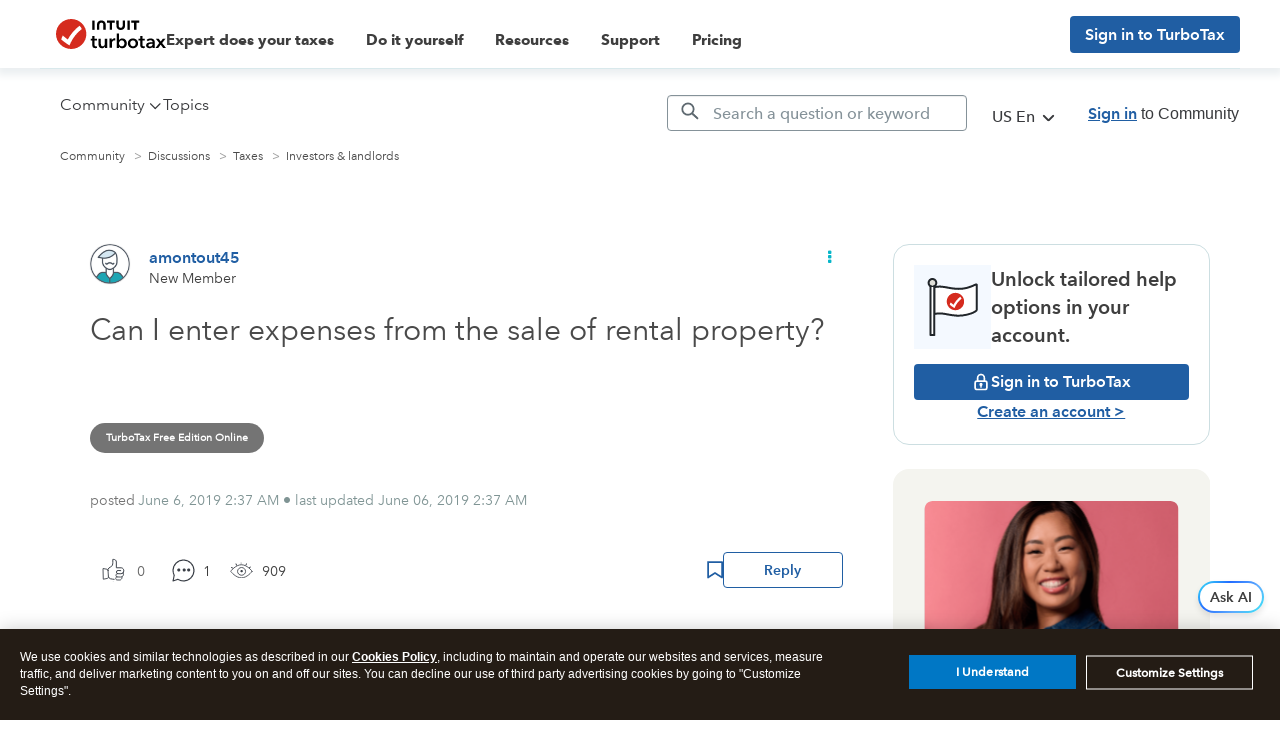

--- FILE ---
content_type: text/html; charset=utf-8
request_url: https://app.leadsrx.com/visitor.php?acctTag=hktywn83008&tz=0&ref=&u=https%3A%2F%2Fttlc.intuit.com%2Fcommunity%2Finvestments-and-rental-properties%2Fdiscussion%2Fcan-i-enter-expenses-from-the-sale-of-rental-property%2F00%2F661759&t=Can%20I%20enter%20expenses%20from%20the%20sale%20of%20rental%20property%3F&lc=null&anon=1&vin=null
body_size: 216
content:
{"visitorID":3377702457007652,"errCode":"ok","leadSuccesses":[],"hubs":[],"lastTouch":"direct"}

--- FILE ---
content_type: application/javascript;charset=iso-8859-1
request_url: https://fid.agkn.com/f?apiKey=2843367925&1pc=1a57964b-a289-4ee6-a0b1-89f5f8988d1e&i4=3.134.99.13
body_size: 187
content:
{ "TruAudienceID" : "E1:caAAXHHjIb2AyV4jXFJ7x2PMSYhcGXvagwCOxSOmfkcxXgXZo8VScgLFrLgUEuZiI1E_Hh8GNVN_CHwRXcX_QYjsM_CuDWaPNJvnqBZJVZMY4RwBJ0yzv7x5Azur7Il2", "fid_status" : "", "L0" : "", "L1" : "", "L2" : "", "L3" : "", "a":"000" }